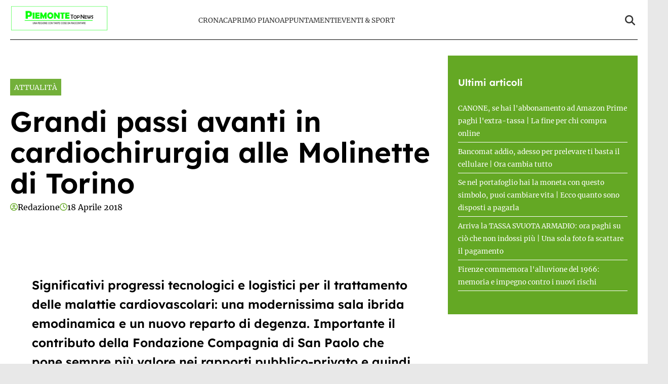

--- FILE ---
content_type: text/javascript; charset=UTF-8
request_url: https://securepubads.g.doubleclick.net/pagead/managed/js/gpt/m202511030101/pubads_impl.js
body_size: -15
content:
(function(){'use strict';console.error("This is an outdated version of the Google Publisher Tag. Note that the GPT API will not be loaded, resulting in no ads being requested. Please read https://developers.google.com/publisher-tag/release-notes#2023-06-19 and make sure you have followed the instructions at https://developers.google.com/publisher-tag/guides/general-best-practices#load_from_an_official_source when incorporating Google Publisher Tag into your page.");}).call(this);
